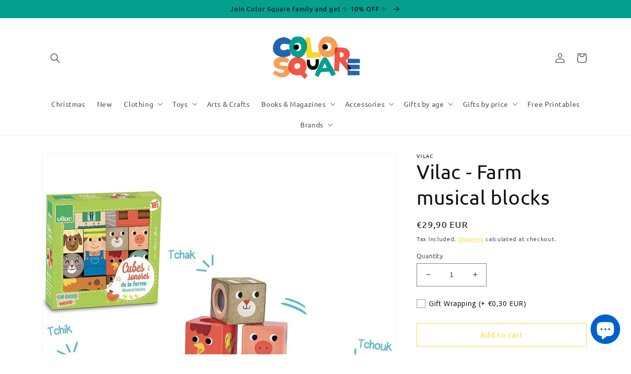

--- FILE ---
content_type: text/javascript; charset=utf-8
request_url: https://colorsquare.net/products/option-set-817718-checkbox-1.js
body_size: -355
content:
{"id":14873796084047,"title":"Gift Wrapping","handle":"option-set-817718-checkbox-1","description":null,"published_at":"2024-11-27T16:01:14+00:00","created_at":"2024-11-27T16:01:14+00:00","vendor":"colorsquare.net","type":"","tags":["globo-product-options","option-set-817718-checkbox-1"],"price":30,"price_min":30,"price_max":30,"available":true,"price_varies":false,"compare_at_price":null,"compare_at_price_min":0,"compare_at_price_max":0,"compare_at_price_varies":false,"variants":[{"id":53755424112975,"title":"Checkbox - Gift Wrapping","option1":"Checkbox - Gift Wrapping","option2":null,"option3":null,"sku":null,"requires_shipping":true,"taxable":true,"featured_image":null,"available":true,"name":"Gift Wrapping - Checkbox - Gift Wrapping","public_title":"Checkbox - Gift Wrapping","options":["Checkbox - Gift Wrapping"],"price":30,"weight":0,"compare_at_price":null,"inventory_management":"shopify","barcode":null,"requires_selling_plan":false,"selling_plan_allocations":[]}],"images":[],"featured_image":null,"options":[{"name":"Title","position":1,"values":["Checkbox - Gift Wrapping"]}],"url":"\/products\/option-set-817718-checkbox-1","requires_selling_plan":false,"selling_plan_groups":[]}